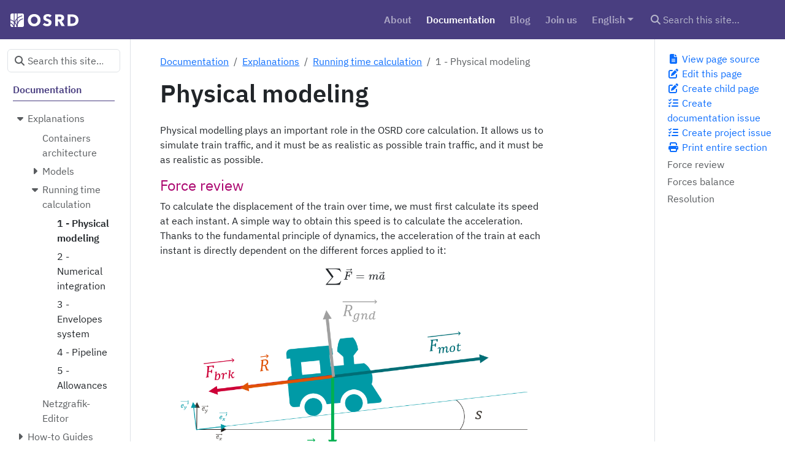

--- FILE ---
content_type: text/html; charset=utf-8
request_url: https://osrd.fr/en/docs/explanation/running_time_calculation/physical_modeling/
body_size: 10641
content:
<!doctype html><html itemscope itemtype=http://schema.org/WebPage lang=en class=no-js><head><meta charset=utf-8><meta name=viewport content="width=device-width,initial-scale=1,shrink-to-fit=no"><meta name=robots content="index, follow"><link rel="shortcut icon" href=/favicons/favicon.ico><link rel=apple-touch-icon href=/favicons/apple-touch-icon-180x180.png sizes=180x180><link rel=icon type=image/png href=/favicons/favicon-16x16.png sizes=16x16><link rel=icon type=image/png href=/favicons/favicon-32x32.png sizes=32x32><link rel=icon type=image/png href=/favicons/android-36x36.png sizes=36x36><link rel=icon type=image/png href=/favicons/android-48x48.png sizes=48x48><link rel=icon type=image/png href=/favicons/android-72x72.png sizes=72x72><link rel=icon type=image/png href=/favicons/android-96x96.png sizes=96x96><link rel=icon type=image/png href=/favicons/android-144x144.png sizes=144x144><link rel=icon type=image/png href=/favicons/android-192x192.png sizes=192x192><title>Physical modeling | OSRD</title>
<meta name=description content="Physical modelling plays an important role in the OSRD core calculation. It allows us to simulate train traffic, and it must be as realistic as possible train traffic, and it must be as realistic as possible.
Force review To calculate the displacement of the train over time, we must first calculate its speed at each instant. A simple way to obtain this speed is to calculate the acceleration. Thanks to the fundamental principle of dynamics, the acceleration of the train at each instant is directly dependent on the different forces applied to it: $$ \sum \vec{F}=m\vec{a} $$"><meta property="og:url" content="https://osrd.fr/en/docs/explanation/running_time_calculation/physical_modeling/"><meta property="og:site_name" content="OSRD"><meta property="og:title" content="Physical modeling"><meta property="og:description" content="Physical modelling plays an important role in the OSRD core calculation. It allows us to simulate train traffic, and it must be as realistic as possible train traffic, and it must be as realistic as possible.
Force review To calculate the displacement of the train over time, we must first calculate its speed at each instant. A simple way to obtain this speed is to calculate the acceleration. Thanks to the fundamental principle of dynamics, the acceleration of the train at each instant is directly dependent on the different forces applied to it: $$ \sum \vec{F}=m\vec{a} $$"><meta property="og:locale" content="en"><meta property="og:type" content="article"><meta property="article:section" content="docs"><meta itemprop=name content="Physical modeling"><meta itemprop=description content="Physical modelling plays an important role in the OSRD core calculation. It allows us to simulate train traffic, and it must be as realistic as possible train traffic, and it must be as realistic as possible.
Force review To calculate the displacement of the train over time, we must first calculate its speed at each instant. A simple way to obtain this speed is to calculate the acceleration. Thanks to the fundamental principle of dynamics, the acceleration of the train at each instant is directly dependent on the different forces applied to it: $$ \sum \vec{F}=m\vec{a} $$"><meta itemprop=wordCount content="633"><meta name=twitter:card content="summary"><meta name=twitter:title content="Physical modeling"><meta name=twitter:description content="Physical modelling plays an important role in the OSRD core calculation. It allows us to simulate train traffic, and it must be as realistic as possible train traffic, and it must be as realistic as possible.
Force review To calculate the displacement of the train over time, we must first calculate its speed at each instant. A simple way to obtain this speed is to calculate the acceleration. Thanks to the fundamental principle of dynamics, the acceleration of the train at each instant is directly dependent on the different forces applied to it: $$ \sum \vec{F}=m\vec{a} $$"><link rel=preload href=/scss/main.min.5c45ececdbdfc535ee5253f678cfd68edfba69407b82367ff2e289cdf3db5514.css as=style integrity="sha256-XEXs7NvfxTXuUlP2eM/Wjt+6aUB7gjZ/8uKJzfPbVRQ=" crossorigin=anonymous><link href=/scss/main.min.5c45ececdbdfc535ee5253f678cfd68edfba69407b82367ff2e289cdf3db5514.css rel=stylesheet integrity="sha256-XEXs7NvfxTXuUlP2eM/Wjt+6aUB7gjZ/8uKJzfPbVRQ=" crossorigin=anonymous><script src=https://code.jquery.com/jquery-3.7.1.min.js integrity="sha512-v2CJ7UaYy4JwqLDIrZUI/4hqeoQieOmAZNXBeQyjo21dadnwR+8ZaIJVT8EE2iyI61OV8e6M8PP2/4hpQINQ/g==" crossorigin=anonymous></script><script defer src=https://unpkg.com/lunr@2.3.9/lunr.min.js integrity=sha384-203J0SNzyqHby3iU6hzvzltrWi/M41wOP5Gu+BiJMz5nwKykbkUx8Kp7iti0Lpli crossorigin=anonymous></script></head><body class=td-page><header><nav class="td-navbar js-navbar-scroll" data-bs-theme=dark><div class="container-fluid flex-column flex-md-row"><a class=navbar-brand href=/en/><span class="navbar-brand__logo navbar-logo"><svg id="svg36" width="110.767" height="22"><style id="style1">.st9{fill:#fff}</style><g id="ok" transform="scale(.1918)"><g id="g36"><g id="g29"><path id="path23" d="M38.5 83.4c-1.9 8.2-2.9 17-2.9 26.5v4.8h16.6c-2.8-13.2-7.8-23.4-13.7-31.3z" class="st9"/><path id="path24" d="M0 57.5v19.9c3.1 1.2 6.3 2.7 9.5 4.6 8.5 5.2 15 12.6 19.4 21.8v-31c-3.4-3-6.9-5.5-10.3-7.5-6.5-3.7-13-6.2-18.6-7.8z" class="st9"/><path id="path25" d="M35.6 69.9c4.3-11.3 10.6-21.1 18.9-29.4V0H35.6z" class="st9"/><path id="path26" d="M40.8 75.4c5.3 6.2 10.1 13.8 13.7 23.3V50.6C48.6 57.8 44 66.1 40.8 75.4z" class="st9"/><path id="path27" d="M100.7.0H61.3v34.5C73.1 25.2 86 20 96.9 17.2c1.8-.5 3.7.6 4.1 2.4.5 1.8-.6 3.6-2.4 4.1-11.4 2.9-25.3 8.6-37.2 19.7v31.8c2.9-6.3 6.7-11.7 11.4-16.4 9.4-9.3 21-14.1 30.5-16.6 1.8-.5 3.7.6 4.1 2.4.5 1.8-.6 3.6-2.4 4.1-4.7 1.2-10.1 3.1-15.3 6-19 10.3-28.2 28.4-28.2 55.2v4.8h39.3c7.8.0 14.1-6.3 14.1-14.1V14.1C114.7 6.3 108.4.0 100.7.0z" class="st9"/><path id="path28" d="M22 59.6c2.2 1.3 4.5 2.8 6.8 4.6V0H14.1C6.3.0.0 6.3.0 14.1v36.4c6.5 1.7 14.2 4.5 22 9.1z" class="st9"/><path id="path29" d="M5.4 87.5c-1.8-1.1-3.6-2-5.4-2.8v15.9c0 7.8 6.3 14.1 14.1 14.1h11.6c-3.6-12.2-10.4-21.3-20.3-27.2z" class="st9"/></g><g id="g30"><path id="path30" d="M201.7 109c-30.8.0-53.7-21.2-53.7-52.5.0-31.7 22.9-51.6 53.7-51.6 31 0 53.9 20 53.9 51.6-.1 31.3-23 52.5-53.9 52.5zm0-82.6c-16.7.0-28.2 12.8-28.2 30.1.0 17.9 11.6 30.7 28.2 30.7S230 74.4 230 56.6c0-17.3-11.6-30.2-28.3-30.2z" class="st9"/></g><g id="g32"><g id="g31"><path id="path31" d="M334.3 33.3c-4-5.2-11.4-8.5-17.6-8.5-6.2.0-13.8 2.1-13.8 9.9.0 6.6 5.9 8.7 15.2 11.6 13.4 4.3 30.7 10 30.7 29.7.0 22.7-18.3 32.9-37.8 32.9-14.1.0-28.3-5.2-37-14.2l15.6-15.9c4.7 6 13.5 10.5 21.3 10.5 7.3.0 13.7-2.8 13.7-10.7.0-7.5-7.5-9.9-20.5-14.1C291.6 60.3 279 53.9 279 36c0-21.9 19.8-31 38.2-31 11.2.0 23.7 4.2 32.4 12.1z" class="st9"/></g></g><g id="g34"><g id="g33"><path id="path32" d="m433.1 106.4-21.3-39.2h-8.1v39.2h-23.4V7.6H418c19 0 37.8 7.3 37.8 29.9.0 13.3-7.8 22.7-20.5 26.6l25.8 42.3zm-16.9-79.6h-12.7v23h11.3c7.7.0 17.3-2 17.3-12 0-9.2-8.7-11-15.9-11z" class="st9"/></g></g><g id="g35"><path id="path34" d="M522.2 106.4h-36.8V7.6H521c28 0 56.5 11.7 56.5 49.1.0 34.7-28.1 49.7-55.3 49.7zm-1.7-78.5h-11.9v57.8h11.3c17 0 32.8-7 32.8-29 0-22.2-15.8-28.8-32.2-28.8z" class="st9"/></g></g></g></svg></span><span class=navbar-brand__name>OSRD</span></a><div class="td-navbar-nav-scroll ms-md-auto" id=main_navbar><ul class=navbar-nav><li class=nav-item><a class=nav-link href=/en/about/><span>About</span></a></li><li class=nav-item><a class="nav-link active" href=/en/docs/><span>Documentation</span></a></li><li class=nav-item><a class=nav-link href=/en/blog/><span>Blog</span></a></li><li class=nav-item><a class=nav-link href=/en/join-us/><span>Join us</span></a></li><li class="nav-item dropdown d-none d-lg-block"><div class=dropdown><a class="nav-link dropdown-toggle" href=# role=button data-bs-toggle=dropdown aria-haspopup=true aria-expanded=false>English</a><ul class=dropdown-menu><li><a class=dropdown-item href=/fr/docs/explanation/running_time_calculation/physical_modeling/>Français</a></li></ul></div></li></ul></div><div class="d-none d-lg-block"><div class="td-search td-search--offline"><div class=td-search__icon></div><input type=search class="td-search__input form-control" placeholder="Search this site…" aria-label="Search this site…" autocomplete=off data-offline-search-index-json-src=/offline-search-index.060228a682a30836abc6ac7fdb039aa6.json data-offline-search-base-href=/ data-offline-search-max-results=10></div></div></div></nav></header><div class="container-fluid td-outer"><div class=td-main><div class="row flex-xl-nowrap"><aside class="col-12 col-md-3 col-xl-2 td-sidebar d-print-none"><div id=td-sidebar-menu class=td-sidebar__inner><form class="td-sidebar__search d-flex align-items-center"><div class="td-search td-search--offline"><div class=td-search__icon></div><input type=search class="td-search__input form-control" placeholder="Search this site…" aria-label="Search this site…" autocomplete=off data-offline-search-index-json-src=/offline-search-index.060228a682a30836abc6ac7fdb039aa6.json data-offline-search-base-href=/ data-offline-search-max-results=10></div><button class="btn btn-link td-sidebar__toggle d-md-none p-0 ms-3 fas fa-bars" type=button data-bs-toggle=collapse data-bs-target=#td-section-nav aria-controls=td-section-nav aria-expanded=false aria-label="Toggle section navigation"></button></form><nav class="td-sidebar-nav collapse foldable-nav" id=td-section-nav><div class="td-sidebar-nav__section nav-item dropdown d-block d-lg-none"><div class=dropdown><a class="nav-link dropdown-toggle" href=# role=button data-bs-toggle=dropdown aria-haspopup=true aria-expanded=false>English</a><ul class=dropdown-menu><li><a class=dropdown-item href=/fr/docs/explanation/running_time_calculation/physical_modeling/>Français</a></li></ul></div></div><ul class="td-sidebar-nav__section pe-md-3 ul-0"><li class="td-sidebar-nav__section-title td-sidebar-nav__section with-child active-path" id=m-endocs-li><a href=/en/docs/ class="align-left ps-0 td-sidebar-link td-sidebar-link__section tree-root" id=m-endocs><span>Documentation</span></a><ul class=ul-1><li class="td-sidebar-nav__section-title td-sidebar-nav__section with-child active-path" id=m-endocsexplanation-li><input type=checkbox id=m-endocsexplanation-check checked>
<label for=m-endocsexplanation-check><a href=/en/docs/explanation/ class="align-left ps-0 td-sidebar-link td-sidebar-link__section" id=m-endocsexplanation><span>Explanations</span></a></label><ul class="ul-2 foldable"><li class="td-sidebar-nav__section-title td-sidebar-nav__section without-child" id=m-endocsexplanationcontainers-architecture-li><input type=checkbox id=m-endocsexplanationcontainers-architecture-check>
<label for=m-endocsexplanationcontainers-architecture-check><a href=/en/docs/explanation/containers-architecture/ class="align-left ps-0 td-sidebar-link td-sidebar-link__section" id=m-endocsexplanationcontainers-architecture><span>Containers architecture</span></a></label></li><li class="td-sidebar-nav__section-title td-sidebar-nav__section with-child" id=m-endocsexplanationmodels-li><input type=checkbox id=m-endocsexplanationmodels-check>
<label for=m-endocsexplanationmodels-check><a href=/en/docs/explanation/models/ class="align-left ps-0 td-sidebar-link td-sidebar-link__section" id=m-endocsexplanationmodels><span>Models</span></a></label><ul class="ul-3 foldable"><li class="td-sidebar-nav__section-title td-sidebar-nav__section without-child" id=m-endocsexplanationmodelsdata-models-full-example-li><input type=checkbox id=m-endocsexplanationmodelsdata-models-full-example-check>
<label for=m-endocsexplanationmodelsdata-models-full-example-check><a href=/en/docs/explanation/models/data-models-full-example/ class="align-left ps-0 td-sidebar-link td-sidebar-link__page" id=m-endocsexplanationmodelsdata-models-full-example><span>Infrastructure example</span></a></label></li><li class="td-sidebar-nav__section-title td-sidebar-nav__section without-child" id=m-endocsexplanationmodelsneutral_sections-li><input type=checkbox id=m-endocsexplanationmodelsneutral_sections-check>
<label for=m-endocsexplanationmodelsneutral_sections-check><a href=/en/docs/explanation/models/neutral_sections/ class="align-left ps-0 td-sidebar-link td-sidebar-link__page" id=m-endocsexplanationmodelsneutral_sections><span>Neutral Sections</span></a></label></li><li class="td-sidebar-nav__section-title td-sidebar-nav__section without-child" id=m-endocsexplanationmodelsrealistic-rolling-stocks-li><input type=checkbox id=m-endocsexplanationmodelsrealistic-rolling-stocks-check>
<label for=m-endocsexplanationmodelsrealistic-rolling-stocks-check><a href=/en/docs/explanation/models/realistic-rolling-stocks/ class="align-left ps-0 td-sidebar-link td-sidebar-link__section" id=m-endocsexplanationmodelsrealistic-rolling-stocks><span>Rolling stock categories</span></a></label></li></ul></li><li class="td-sidebar-nav__section-title td-sidebar-nav__section with-child active-path" id=m-endocsexplanationrunning_time_calculation-li><input type=checkbox id=m-endocsexplanationrunning_time_calculation-check checked>
<label for=m-endocsexplanationrunning_time_calculation-check><a href=/en/docs/explanation/running_time_calculation/ class="align-left ps-0 td-sidebar-link td-sidebar-link__section" id=m-endocsexplanationrunning_time_calculation><span>Running time calculation</span></a></label><ul class="ul-3 foldable"><li class="td-sidebar-nav__section-title td-sidebar-nav__section without-child active-path" id=m-endocsexplanationrunning_time_calculationphysical_modeling-li><input type=checkbox id=m-endocsexplanationrunning_time_calculationphysical_modeling-check checked>
<label for=m-endocsexplanationrunning_time_calculationphysical_modeling-check><a href=/en/docs/explanation/running_time_calculation/physical_modeling/ title="Physical modeling" class="align-left ps-0 active td-sidebar-link td-sidebar-link__page" id=m-endocsexplanationrunning_time_calculationphysical_modeling><span class=td-sidebar-nav-active-item>1 - Physical modeling</span></a></label></li><li class="td-sidebar-nav__section-title td-sidebar-nav__section without-child" id=m-endocsexplanationrunning_time_calculationnumerical_integration-li><input type=checkbox id=m-endocsexplanationrunning_time_calculationnumerical_integration-check>
<label for=m-endocsexplanationrunning_time_calculationnumerical_integration-check><a href=/en/docs/explanation/running_time_calculation/numerical_integration/ title="Numerical integration" class="align-left ps-0 td-sidebar-link td-sidebar-link__page" id=m-endocsexplanationrunning_time_calculationnumerical_integration><span>2 - Numerical integration</span></a></label></li><li class="td-sidebar-nav__section-title td-sidebar-nav__section without-child" id=m-endocsexplanationrunning_time_calculationenvelopes_system-li><input type=checkbox id=m-endocsexplanationrunning_time_calculationenvelopes_system-check>
<label for=m-endocsexplanationrunning_time_calculationenvelopes_system-check><a href=/en/docs/explanation/running_time_calculation/envelopes_system/ title="Envelopes system" class="align-left ps-0 td-sidebar-link td-sidebar-link__page" id=m-endocsexplanationrunning_time_calculationenvelopes_system><span>3 - Envelopes system</span></a></label></li><li class="td-sidebar-nav__section-title td-sidebar-nav__section without-child" id=m-endocsexplanationrunning_time_calculationpipeline-li><input type=checkbox id=m-endocsexplanationrunning_time_calculationpipeline-check>
<label for=m-endocsexplanationrunning_time_calculationpipeline-check><a href=/en/docs/explanation/running_time_calculation/pipeline/ title=Pipeline class="align-left ps-0 td-sidebar-link td-sidebar-link__page" id=m-endocsexplanationrunning_time_calculationpipeline><span>4 - Pipeline</span></a></label></li><li class="td-sidebar-nav__section-title td-sidebar-nav__section without-child" id=m-endocsexplanationrunning_time_calculationallowances-li><input type=checkbox id=m-endocsexplanationrunning_time_calculationallowances-check>
<label for=m-endocsexplanationrunning_time_calculationallowances-check><a href=/en/docs/explanation/running_time_calculation/allowances/ title=Allowances class="align-left ps-0 td-sidebar-link td-sidebar-link__page" id=m-endocsexplanationrunning_time_calculationallowances><span>5 - Allowances</span></a></label></li></ul></li><li class="td-sidebar-nav__section-title td-sidebar-nav__section without-child" id=m-endocsexplanationnetzgrafik-editor-li><input type=checkbox id=m-endocsexplanationnetzgrafik-editor-check>
<label for=m-endocsexplanationnetzgrafik-editor-check><a href=/en/docs/explanation/netzgrafik-editor/ class="align-left ps-0 td-sidebar-link td-sidebar-link__section" id=m-endocsexplanationnetzgrafik-editor><span>Netzgrafik-Editor</span></a></label></li></ul></li><li class="td-sidebar-nav__section-title td-sidebar-nav__section with-child" id=m-endocsguides-li><input type=checkbox id=m-endocsguides-check>
<label for=m-endocsguides-check><a href=/en/docs/guides/ class="align-left ps-0 td-sidebar-link td-sidebar-link__section" id=m-endocsguides><span>How-to Guides</span></a></label><ul class="ul-2 foldable"><li class="td-sidebar-nav__section-title td-sidebar-nav__section with-child" id=m-endocsguidescontribute-li><input type=checkbox id=m-endocsguidescontribute-check>
<label for=m-endocsguidescontribute-check><a href=/en/docs/guides/contribute/ class="align-left ps-0 td-sidebar-link td-sidebar-link__section" id=m-endocsguidescontribute><span>Contribute to OSRD</span></a></label><ul class="ul-3 foldable"><li class="td-sidebar-nav__section-title td-sidebar-nav__section without-child" id=m-endocsguidescontributepreamble-li><input type=checkbox id=m-endocsguidescontributepreamble-check>
<label for=m-endocsguidescontributepreamble-check><a href=/en/docs/guides/contribute/preamble/ class="align-left ps-0 td-sidebar-link td-sidebar-link__page" id=m-endocsguidescontributepreamble><span>Preamble</span></a></label></li><li class="td-sidebar-nav__section-title td-sidebar-nav__section without-child" id=m-endocsguidescontributelicense-and-set-up-li><input type=checkbox id=m-endocsguidescontributelicense-and-set-up-check>
<label for=m-endocsguidescontributelicense-and-set-up-check><a href=/en/docs/guides/contribute/license-and-set-up/ class="align-left ps-0 td-sidebar-link td-sidebar-link__page" id=m-endocsguidescontributelicense-and-set-up><span>License and set-up</span></a></label></li><li class="td-sidebar-nav__section-title td-sidebar-nav__section with-child" id=m-endocsguidescontributecontribute-code-li><input type=checkbox id=m-endocsguidescontributecontribute-code-check>
<label for=m-endocsguidescontributecontribute-code-check><a href=/en/docs/guides/contribute/contribute-code/ class="align-left ps-0 td-sidebar-link td-sidebar-link__section" id=m-endocsguidescontributecontribute-code><span>Contribute code</span></a></label><ul class="ul-4 foldable"><li class="td-sidebar-nav__section-title td-sidebar-nav__section without-child" id=m-endocsguidescontributecontribute-codegeneral-principles-li><input type=checkbox id=m-endocsguidescontributecontribute-codegeneral-principles-check>
<label for=m-endocsguidescontributecontribute-codegeneral-principles-check><a href=/en/docs/guides/contribute/contribute-code/general-principles/ class="align-left ps-0 td-sidebar-link td-sidebar-link__page" id=m-endocsguidescontributecontribute-codegeneral-principles><span>General principles</span></a></label></li><li class="td-sidebar-nav__section-title td-sidebar-nav__section without-child" id=m-endocsguidescontributecontribute-codebackend-conventions-li><input type=checkbox id=m-endocsguidescontributecontribute-codebackend-conventions-check>
<label for=m-endocsguidescontributecontribute-codebackend-conventions-check><a href=/en/docs/guides/contribute/contribute-code/backend-conventions/ class="align-left ps-0 td-sidebar-link td-sidebar-link__page" id=m-endocsguidescontributecontribute-codebackend-conventions><span>Back-end conventions</span></a></label></li><li class="td-sidebar-nav__section-title td-sidebar-nav__section without-child" id=m-endocsguidescontributecontribute-codefrontend-conventions-li><input type=checkbox id=m-endocsguidescontributecontribute-codefrontend-conventions-check>
<label for=m-endocsguidescontributecontribute-codefrontend-conventions-check><a href=/en/docs/guides/contribute/contribute-code/frontend-conventions/ class="align-left ps-0 td-sidebar-link td-sidebar-link__page" id=m-endocsguidescontributecontribute-codefrontend-conventions><span>Front-end conventions</span></a></label></li><li class="td-sidebar-nav__section-title td-sidebar-nav__section without-child" id=m-endocsguidescontributecontribute-codewrite-code-li><input type=checkbox id=m-endocsguidescontributecontribute-codewrite-code-check>
<label for=m-endocsguidescontributecontribute-codewrite-code-check><a href=/en/docs/guides/contribute/contribute-code/write-code/ class="align-left ps-0 td-sidebar-link td-sidebar-link__page" id=m-endocsguidescontributecontribute-codewrite-code><span>Write code</span></a></label></li><li class="td-sidebar-nav__section-title td-sidebar-nav__section without-child" id=m-endocsguidescontributecontribute-codecommit-conventions-li><input type=checkbox id=m-endocsguidescontributecontribute-codecommit-conventions-check>
<label for=m-endocsguidescontributecontribute-codecommit-conventions-check><a href=/en/docs/guides/contribute/contribute-code/commit-conventions/ class="align-left ps-0 td-sidebar-link td-sidebar-link__page" id=m-endocsguidescontributecontribute-codecommit-conventions><span>Commit conventions</span></a></label></li><li class="td-sidebar-nav__section-title td-sidebar-nav__section without-child" id=m-endocsguidescontributecontribute-codeshare-changes-li><input type=checkbox id=m-endocsguidescontributecontribute-codeshare-changes-check>
<label for=m-endocsguidescontributecontribute-codeshare-changes-check><a href=/en/docs/guides/contribute/contribute-code/share-changes/ class="align-left ps-0 td-sidebar-link td-sidebar-link__page" id=m-endocsguidescontributecontribute-codeshare-changes><span>Share your changes</span></a></label></li><li class="td-sidebar-nav__section-title td-sidebar-nav__section without-child" id=m-endocsguidescontributecontribute-codetests-li><input type=checkbox id=m-endocsguidescontributecontribute-codetests-check>
<label for=m-endocsguidescontributecontribute-codetests-check><a href=/en/docs/guides/contribute/contribute-code/tests/ class="align-left ps-0 td-sidebar-link td-sidebar-link__page" id=m-endocsguidescontributecontribute-codetests><span>Tests</span></a></label></li></ul></li><li class="td-sidebar-nav__section-title td-sidebar-nav__section without-child" id=m-endocsguidescontributecode-review-li><input type=checkbox id=m-endocsguidescontributecode-review-check>
<label for=m-endocsguidescontributecode-review-check><a href=/en/docs/guides/contribute/code-review/ class="align-left ps-0 td-sidebar-link td-sidebar-link__page" id=m-endocsguidescontributecode-review><span>Review process</span></a></label></li><li class="td-sidebar-nav__section-title td-sidebar-nav__section without-child" id=m-endocsguidescontributebug-reports-li><input type=checkbox id=m-endocsguidescontributebug-reports-check>
<label for=m-endocsguidescontributebug-reports-check><a href=/en/docs/guides/contribute/bug-reports/ class="align-left ps-0 td-sidebar-link td-sidebar-link__page" id=m-endocsguidescontributebug-reports><span>Report issues</span></a></label></li><li class="td-sidebar-nav__section-title td-sidebar-nav__section without-child" id=m-endocsguidescontributeinstall-docker-li><input type=checkbox id=m-endocsguidescontributeinstall-docker-check>
<label for=m-endocsguidescontributeinstall-docker-check><a href=/en/docs/guides/contribute/install-docker/ class="align-left ps-0 td-sidebar-link td-sidebar-link__page" id=m-endocsguidescontributeinstall-docker><span>Install docker</span></a></label></li><li class="td-sidebar-nav__section-title td-sidebar-nav__section without-child" id=m-endocsguidescontributereview-process-li><input type=checkbox id=m-endocsguidescontributereview-process-check>
<label for=m-endocsguidescontributereview-process-check><a href=/en/docs/guides/contribute/review-process/ class="align-left ps-0 td-sidebar-link td-sidebar-link__page" id=m-endocsguidescontributereview-process><span></span></a></label></li></ul></li><li class="td-sidebar-nav__section-title td-sidebar-nav__section with-child" id=m-endocsguidesdeploy-li><input type=checkbox id=m-endocsguidesdeploy-check>
<label for=m-endocsguidesdeploy-check><a href=/en/docs/guides/deploy/ class="align-left ps-0 td-sidebar-link td-sidebar-link__section" id=m-endocsguidesdeploy><span>Deploy OSRD</span></a></label><ul class="ul-3 foldable"><li class="td-sidebar-nav__section-title td-sidebar-nav__section without-child" id=m-endocsguidesdeploydocker-compose-li><input type=checkbox id=m-endocsguidesdeploydocker-compose-check>
<label for=m-endocsguidesdeploydocker-compose-check><a href=/en/docs/guides/deploy/docker-compose/ class="align-left ps-0 td-sidebar-link td-sidebar-link__section" id=m-endocsguidesdeploydocker-compose><span>Docker Compose</span></a></label></li><li class="td-sidebar-nav__section-title td-sidebar-nav__section without-child" id=m-endocsguidesdeploykubernetes-li><input type=checkbox id=m-endocsguidesdeploykubernetes-check>
<label for=m-endocsguidesdeploykubernetes-check><a href=/en/docs/guides/deploy/kubernetes/ class="align-left ps-0 td-sidebar-link td-sidebar-link__section" id=m-endocsguidesdeploykubernetes><span>Kubernetes with Helm</span></a></label></li><li class="td-sidebar-nav__section-title td-sidebar-nav__section without-child" id=m-endocsguidesdeploystdcm-search-env-li><input type=checkbox id=m-endocsguidesdeploystdcm-search-env-check>
<label for=m-endocsguidesdeploystdcm-search-env-check><a href=/en/docs/guides/deploy/stdcm-search-env/ class="align-left ps-0 td-sidebar-link td-sidebar-link__page" id=m-endocsguidesdeploystdcm-search-env><span>STDCM search environment configuration</span></a></label></li></ul></li><li class="td-sidebar-nav__section-title td-sidebar-nav__section without-child" id=m-endocsguideslogo-li><input type=checkbox id=m-endocsguideslogo-check>
<label for=m-endocsguideslogo-check><a href=/en/docs/guides/logo/ class="align-left ps-0 td-sidebar-link td-sidebar-link__page" id=m-endocsguideslogo><span>Logo</span></a></label></li><li class="td-sidebar-nav__section-title td-sidebar-nav__section without-child" id=m-endocsguidesdesign-li><input type=checkbox id=m-endocsguidesdesign-check>
<label for=m-endocsguidesdesign-check><a href=/en/docs/guides/design/ class="align-left ps-0 td-sidebar-link td-sidebar-link__page" id=m-endocsguidesdesign><span>OSRD's design</span></a></label></li><li class="td-sidebar-nav__section-title td-sidebar-nav__section with-child" id=m-endocsguidesrelease-li><input type=checkbox id=m-endocsguidesrelease-check>
<label for=m-endocsguidesrelease-check><a href=/en/docs/guides/release/ class="align-left ps-0 td-sidebar-link td-sidebar-link__section" id=m-endocsguidesrelease><span>Release</span></a></label><ul class="ul-3 foldable"><li class="td-sidebar-nav__section-title td-sidebar-nav__section without-child" id=m-endocsguidesreleaseprocess-li><input type=checkbox id=m-endocsguidesreleaseprocess-check>
<label for=m-endocsguidesreleaseprocess-check><a href=/en/docs/guides/release/process/ class="align-left ps-0 td-sidebar-link td-sidebar-link__page" id=m-endocsguidesreleaseprocess><span>Release process</span></a></label></li><li class="td-sidebar-nav__section-title td-sidebar-nav__section without-child" id=m-endocsguidesreleasepublish-li><input type=checkbox id=m-endocsguidesreleasepublish-check>
<label for=m-endocsguidesreleasepublish-check><a href=/en/docs/guides/release/publish/ class="align-left ps-0 td-sidebar-link td-sidebar-link__page" id=m-endocsguidesreleasepublish><span>Publish a new release</span></a></label></li></ul></li></ul></li><li class="td-sidebar-nav__section-title td-sidebar-nav__section with-child" id=m-endocsreference-li><input type=checkbox id=m-endocsreference-check>
<label for=m-endocsreference-check><a href=/en/docs/reference/ class="align-left ps-0 td-sidebar-link td-sidebar-link__section" id=m-endocsreference><span>Technical reference</span></a></label><ul class="ul-2 foldable"><li class="td-sidebar-nav__section-title td-sidebar-nav__section with-child" id=m-endocsreferencearchitecture-li><input type=checkbox id=m-endocsreferencearchitecture-check>
<label for=m-endocsreferencearchitecture-check><a href=/en/docs/reference/architecture/ class="align-left ps-0 td-sidebar-link td-sidebar-link__section" id=m-endocsreferencearchitecture><span>Architecture</span></a></label><ul class="ul-3 foldable"><li class="td-sidebar-nav__section-title td-sidebar-nav__section without-child" id=m-endocsreferencearchitecturedata_flow-li><input type=checkbox id=m-endocsreferencearchitecturedata_flow-check>
<label for=m-endocsreferencearchitecturedata_flow-check><a href=/en/docs/reference/architecture/data_flow/ class="align-left ps-0 td-sidebar-link td-sidebar-link__page" id=m-endocsreferencearchitecturedata_flow><span>Data-flow</span></a></label></li><li class="td-sidebar-nav__section-title td-sidebar-nav__section without-child" id=m-endocsreferencearchitectureservices-li><input type=checkbox id=m-endocsreferencearchitectureservices-check>
<label for=m-endocsreferencearchitectureservices-check><a href=/en/docs/reference/architecture/services/ class="align-left ps-0 td-sidebar-link td-sidebar-link__page" id=m-endocsreferencearchitectureservices><span>Services</span></a></label></li></ul></li><li class="td-sidebar-nav__section-title td-sidebar-nav__section with-child" id=m-endocsreferencedesign-docs-li><input type=checkbox id=m-endocsreferencedesign-docs-check>
<label for=m-endocsreferencedesign-docs-check><a href=/en/docs/reference/design-docs/ class="align-left ps-0 td-sidebar-link td-sidebar-link__section" id=m-endocsreferencedesign-docs><span>Design documents</span></a></label><ul class="ul-3 foldable"><li class="td-sidebar-nav__section-title td-sidebar-nav__section without-child" id=m-endocsreferencedesign-docsinterlocking-li><input type=checkbox id=m-endocsreferencedesign-docsinterlocking-check>
<label for=m-endocsreferencedesign-docsinterlocking-check><a href=/en/docs/reference/design-docs/interlocking/ class="align-left ps-0 td-sidebar-link td-sidebar-link__section" id=m-endocsreferencedesign-docsinterlocking><span>Interlocking</span></a></label></li><li class="td-sidebar-nav__section-title td-sidebar-nav__section with-child" id=m-endocsreferencedesign-docssignaling-li><input type=checkbox id=m-endocsreferencedesign-docssignaling-check>
<label for=m-endocsreferencedesign-docssignaling-check><a href=/en/docs/reference/design-docs/signaling/ class="align-left ps-0 td-sidebar-link td-sidebar-link__section" id=m-endocsreferencedesign-docssignaling><span>Signaling</span></a></label><ul class="ul-4 foldable"><li class="td-sidebar-nav__section-title td-sidebar-nav__section without-child" id=m-endocsreferencedesign-docssignalingsignaling-systems-li><input type=checkbox id=m-endocsreferencedesign-docssignalingsignaling-systems-check>
<label for=m-endocsreferencedesign-docssignalingsignaling-systems-check><a href=/en/docs/reference/design-docs/signaling/signaling-systems/ class="align-left ps-0 td-sidebar-link td-sidebar-link__page" id=m-endocsreferencedesign-docssignalingsignaling-systems><span>Signaling systems</span></a></label></li><li class="td-sidebar-nav__section-title td-sidebar-nav__section without-child" id=m-endocsreferencedesign-docssignalingblocks-and-signals-li><input type=checkbox id=m-endocsreferencedesign-docssignalingblocks-and-signals-check>
<label for=m-endocsreferencedesign-docssignalingblocks-and-signals-check><a href=/en/docs/reference/design-docs/signaling/blocks-and-signals/ class="align-left ps-0 td-sidebar-link td-sidebar-link__page" id=m-endocsreferencedesign-docssignalingblocks-and-signals><span>Blocks and signals</span></a></label></li><li class="td-sidebar-nav__section-title td-sidebar-nav__section without-child" id=m-endocsreferencedesign-docssignalingspeed-limits-li><input type=checkbox id=m-endocsreferencedesign-docssignalingspeed-limits-check>
<label for=m-endocsreferencedesign-docssignalingspeed-limits-check><a href=/en/docs/reference/design-docs/signaling/speed-limits/ class="align-left ps-0 td-sidebar-link td-sidebar-link__page" id=m-endocsreferencedesign-docssignalingspeed-limits><span>Speed limits</span></a></label></li><li class="td-sidebar-nav__section-title td-sidebar-nav__section without-child" id=m-endocsreferencedesign-docssignalingsimulation-li><input type=checkbox id=m-endocsreferencedesign-docssignalingsimulation-check>
<label for=m-endocsreferencedesign-docssignalingsimulation-check><a href=/en/docs/reference/design-docs/signaling/simulation/ class="align-left ps-0 td-sidebar-link td-sidebar-link__page" id=m-endocsreferencedesign-docssignalingsimulation><span>Simulation lifecycle</span></a></label></li></ul></li><li class="td-sidebar-nav__section-title td-sidebar-nav__section without-child" id=m-endocsreferencedesign-docsconflict-detection-li><input type=checkbox id=m-endocsreferencedesign-docsconflict-detection-check>
<label for=m-endocsreferencedesign-docsconflict-detection-check><a href=/en/docs/reference/design-docs/conflict-detection/ class="align-left ps-0 td-sidebar-link td-sidebar-link__page" id=m-endocsreferencedesign-docsconflict-detection><span>Conflict detection</span></a></label></li><li class="td-sidebar-nav__section-title td-sidebar-nav__section with-child" id=m-endocsreferencedesign-docstrain-sim-v3-li><input type=checkbox id=m-endocsreferencedesign-docstrain-sim-v3-check>
<label for=m-endocsreferencedesign-docstrain-sim-v3-check><a href=/en/docs/reference/design-docs/train-sim-v3/ class="align-left ps-0 td-sidebar-link td-sidebar-link__section" id=m-endocsreferencedesign-docstrain-sim-v3><span>Train simulation v3</span></a></label><ul class="ul-4 foldable"><li class="td-sidebar-nav__section-title td-sidebar-nav__section without-child" id=m-endocsreferencedesign-docstrain-sim-v3overview-li><input type=checkbox id=m-endocsreferencedesign-docstrain-sim-v3overview-check>
<label for=m-endocsreferencedesign-docstrain-sim-v3overview-check><a href=/en/docs/reference/design-docs/train-sim-v3/overview/ class="align-left ps-0 td-sidebar-link td-sidebar-link__page" id=m-endocsreferencedesign-docstrain-sim-v3overview><span>Overview</span></a></label></li><li class="td-sidebar-nav__section-title td-sidebar-nav__section without-child" id=m-endocsreferencedesign-docstrain-sim-v3prior-art-li><input type=checkbox id=m-endocsreferencedesign-docstrain-sim-v3prior-art-check>
<label for=m-endocsreferencedesign-docstrain-sim-v3prior-art-check><a href=/en/docs/reference/design-docs/train-sim-v3/prior-art/ class="align-left ps-0 td-sidebar-link td-sidebar-link__page" id=m-endocsreferencedesign-docstrain-sim-v3prior-art><span>Prior art</span></a></label></li><li class="td-sidebar-nav__section-title td-sidebar-nav__section without-child" id=m-endocsreferencedesign-docstrain-sim-v3driving-instruction-li><input type=checkbox id=m-endocsreferencedesign-docstrain-sim-v3driving-instruction-check>
<label for=m-endocsreferencedesign-docstrain-sim-v3driving-instruction-check><a href=/en/docs/reference/design-docs/train-sim-v3/driving-instruction/ class="align-left ps-0 td-sidebar-link td-sidebar-link__page" id=m-endocsreferencedesign-docstrain-sim-v3driving-instruction><span>Driving instructions</span></a></label></li><li class="td-sidebar-nav__section-title td-sidebar-nav__section without-child" id=m-endocsreferencedesign-docstrain-sim-v3driver-behavior-modules-li><input type=checkbox id=m-endocsreferencedesign-docstrain-sim-v3driver-behavior-modules-check>
<label for=m-endocsreferencedesign-docstrain-sim-v3driver-behavior-modules-check><a href=/en/docs/reference/design-docs/train-sim-v3/driver-behavior-modules/ class="align-left ps-0 td-sidebar-link td-sidebar-link__page" id=m-endocsreferencedesign-docstrain-sim-v3driver-behavior-modules><span>Driver behavior modules</span></a></label></li></ul></li><li class="td-sidebar-nav__section-title td-sidebar-nav__section with-child" id=m-endocsreferencedesign-docsstdcm-li><input type=checkbox id=m-endocsreferencedesign-docsstdcm-check>
<label for=m-endocsreferencedesign-docsstdcm-check><a href=/en/docs/reference/design-docs/stdcm/ class="align-left ps-0 td-sidebar-link td-sidebar-link__section" id=m-endocsreferencedesign-docsstdcm><span>Search for last-minute train slots (STDCM)</span></a></label><ul class="ul-4 foldable"><li class="td-sidebar-nav__section-title td-sidebar-nav__section without-child" id=m-endocsreferencedesign-docsstdcmdomain_context-li><input type=checkbox id=m-endocsreferencedesign-docsstdcmdomain_context-check>
<label for=m-endocsreferencedesign-docsstdcmdomain_context-check><a href=/en/docs/reference/design-docs/stdcm/domain_context/ title="Business context" class="align-left ps-0 td-sidebar-link td-sidebar-link__page" id=m-endocsreferencedesign-docsstdcmdomain_context><span>1 - Business Context</span></a></label></li><li class="td-sidebar-nav__section-title td-sidebar-nav__section with-child" id=m-endocsreferencedesign-docsstdcmpathfinding_module-li><input type=checkbox id=m-endocsreferencedesign-docsstdcmpathfinding_module-check>
<label for=m-endocsreferencedesign-docsstdcmpathfinding_module-check><a href=/en/docs/reference/design-docs/stdcm/pathfinding_module/ title="Train slot search module" class="align-left ps-0 td-sidebar-link td-sidebar-link__section" id=m-endocsreferencedesign-docsstdcmpathfinding_module><span>2 - Train slot search module</span></a></label><ul class="ul-5 foldable"><li class="td-sidebar-nav__section-title td-sidebar-nav__section without-child" id=m-endocsreferencedesign-docsstdcmpathfinding_moduleinfrastructure_exploration-li><input type=checkbox id=m-endocsreferencedesign-docsstdcmpathfinding_moduleinfrastructure_exploration-check>
<label for=m-endocsreferencedesign-docsstdcmpathfinding_moduleinfrastructure_exploration-check><a href=/en/docs/reference/design-docs/stdcm/pathfinding_module/infrastructure_exploration/ title="Infrastructure exploration" class="align-left ps-0 td-sidebar-link td-sidebar-link__page" id=m-endocsreferencedesign-docsstdcmpathfinding_moduleinfrastructure_exploration><span>1 - Infrastructure exploration</span></a></label></li><li class="td-sidebar-nav__section-title td-sidebar-nav__section without-child" id=m-endocsreferencedesign-docsstdcmpathfinding_moduleconflict_detection-li><input type=checkbox id=m-endocsreferencedesign-docsstdcmpathfinding_moduleconflict_detection-check>
<label for=m-endocsreferencedesign-docsstdcmpathfinding_moduleconflict_detection-check><a href=/en/docs/reference/design-docs/stdcm/pathfinding_module/conflict_detection/ title="Conflict detection" class="align-left ps-0 td-sidebar-link td-sidebar-link__page" id=m-endocsreferencedesign-docsstdcmpathfinding_moduleconflict_detection><span>2 - Conflict detection</span></a></label></li><li class="td-sidebar-nav__section-title td-sidebar-nav__section without-child" id=m-endocsreferencedesign-docsstdcmpathfinding_modulegraph_representation-li><input type=checkbox id=m-endocsreferencedesign-docsstdcmpathfinding_modulegraph_representation-check>
<label for=m-endocsreferencedesign-docsstdcmpathfinding_modulegraph_representation-check><a href=/en/docs/reference/design-docs/stdcm/pathfinding_module/graph_representation/ title="Encoding the solution space" class="align-left ps-0 td-sidebar-link td-sidebar-link__page" id=m-endocsreferencedesign-docsstdcmpathfinding_modulegraph_representation><span>2 - Encoding the solution space</span></a></label></li><li class="td-sidebar-nav__section-title td-sidebar-nav__section without-child" id=m-endocsreferencedesign-docsstdcmpathfinding_modulebacktracking-li><input type=checkbox id=m-endocsreferencedesign-docsstdcmpathfinding_modulebacktracking-check>
<label for=m-endocsreferencedesign-docsstdcmpathfinding_modulebacktracking-check><a href=/en/docs/reference/design-docs/stdcm/pathfinding_module/backtracking/ title="Discontinuities and backtracking" class="align-left ps-0 td-sidebar-link td-sidebar-link__page" id=m-endocsreferencedesign-docsstdcmpathfinding_modulebacktracking><span>3 - Discontinuities and backtracking</span></a></label></li><li class="td-sidebar-nav__section-title td-sidebar-nav__section without-child" id=m-endocsreferencedesign-docsstdcmpathfinding_moduleconflict_avoidance-li><input type=checkbox id=m-endocsreferencedesign-docsstdcmpathfinding_moduleconflict_avoidance-check>
<label for=m-endocsreferencedesign-docsstdcmpathfinding_moduleconflict_avoidance-check><a href=/en/docs/reference/design-docs/stdcm/pathfinding_module/conflict_avoidance/ title="Conflict avoidance" class="align-left ps-0 td-sidebar-link td-sidebar-link__page" id=m-endocsreferencedesign-docsstdcmpathfinding_moduleconflict_avoidance><span>4 - Conflict avoidance</span></a></label></li><li class="td-sidebar-nav__section-title td-sidebar-nav__section without-child" id=m-endocsreferencedesign-docsstdcmpathfinding_modulestandard_allowance-li><input type=checkbox id=m-endocsreferencedesign-docsstdcmpathfinding_modulestandard_allowance-check>
<label for=m-endocsreferencedesign-docsstdcmpathfinding_modulestandard_allowance-check><a href=/en/docs/reference/design-docs/stdcm/pathfinding_module/standard_allowance/ title="Standard allowance" class="align-left ps-0 td-sidebar-link td-sidebar-link__page" id=m-endocsreferencedesign-docsstdcmpathfinding_modulestandard_allowance><span>5 - Standard allowance</span></a></label></li><li class="td-sidebar-nav__section-title td-sidebar-nav__section without-child" id=m-endocsreferencedesign-docsstdcmpathfinding_moduleimplementation_details-li><input type=checkbox id=m-endocsreferencedesign-docsstdcmpathfinding_moduleimplementation_details-check>
<label for=m-endocsreferencedesign-docsstdcmpathfinding_moduleimplementation_details-check><a href=/en/docs/reference/design-docs/stdcm/pathfinding_module/implementation_details/ title="Implementation details" class="align-left ps-0 td-sidebar-link td-sidebar-link__page" id=m-endocsreferencedesign-docsstdcmpathfinding_moduleimplementation_details><span>6 - Implementation details</span></a></label></li></ul></li></ul></li><li class="td-sidebar-nav__section-title td-sidebar-nav__section without-child" id=m-endocsreferencedesign-docstimetable-li><input type=checkbox id=m-endocsreferencedesign-docstimetable-check>
<label for=m-endocsreferencedesign-docstimetable-check><a href=/en/docs/reference/design-docs/timetable/ class="align-left ps-0 td-sidebar-link td-sidebar-link__page" id=m-endocsreferencedesign-docstimetable><span>Timetable v2</span></a></label></li><li class="td-sidebar-nav__section-title td-sidebar-nav__section with-child" id=m-endocsreferencedesign-docsauth-li><input type=checkbox id=m-endocsreferencedesign-docsauth-check>
<label for=m-endocsreferencedesign-docsauth-check><a href=/en/docs/reference/design-docs/auth/ class="align-left ps-0 td-sidebar-link td-sidebar-link__section" id=m-endocsreferencedesign-docsauth><span>Authentication and authorization</span></a></label><ul class="ul-4 foldable"><li class="td-sidebar-nav__section-title td-sidebar-nav__section without-child" id=m-endocsreferencedesign-docsautheditoast-internal-api-li><input type=checkbox id=m-endocsreferencedesign-docsautheditoast-internal-api-check>
<label for=m-endocsreferencedesign-docsautheditoast-internal-api-check><a href=/en/docs/reference/design-docs/auth/editoast-internal-api/ class="align-left ps-0 td-sidebar-link td-sidebar-link__page" id=m-endocsreferencedesign-docsautheditoast-internal-api><span>Editoast internal authorization API</span></a></label></li></ul></li><li class="td-sidebar-nav__section-title td-sidebar-nav__section without-child" id=m-endocsreferencedesign-docseditoast-errors-li><input type=checkbox id=m-endocsreferencedesign-docseditoast-errors-check>
<label for=m-endocsreferencedesign-docseditoast-errors-check><a href=/en/docs/reference/design-docs/editoast-errors/ class="align-left ps-0 td-sidebar-link td-sidebar-link__section" id=m-endocsreferencedesign-docseditoast-errors><span>Editoast error management</span></a></label></li><li class="td-sidebar-nav__section-title td-sidebar-nav__section without-child" id=m-endocsreferencedesign-docsscalable-async-rpc-li><input type=checkbox id=m-endocsreferencedesign-docsscalable-async-rpc-check>
<label for=m-endocsreferencedesign-docsscalable-async-rpc-check><a href=/en/docs/reference/design-docs/scalable-async-rpc/ class="align-left ps-0 td-sidebar-link td-sidebar-link__page" id=m-endocsreferencedesign-docsscalable-async-rpc><span>Scalable async RPC</span></a></label></li></ul></li><li class="td-sidebar-nav__section-title td-sidebar-nav__section with-child" id=m-endocsreferenceapis-li><input type=checkbox id=m-endocsreferenceapis-check>
<label for=m-endocsreferenceapis-check><a href=/en/docs/reference/apis/ class="align-left ps-0 td-sidebar-link td-sidebar-link__section" id=m-endocsreferenceapis><span>APIs</span></a></label><ul class="ul-3 foldable"><li class="td-sidebar-nav__section-title td-sidebar-nav__section without-child" id=m-endocsreferenceapiseditoast-li><input type=checkbox id=m-endocsreferenceapiseditoast-check>
<label for=m-endocsreferenceapiseditoast-check><a href=/en/docs/reference/apis/editoast/ class="align-left ps-0 td-sidebar-link td-sidebar-link__page" id=m-endocsreferenceapiseditoast><span>Editoast</span></a></label></li><li class="td-sidebar-nav__section-title td-sidebar-nav__section without-child" id=m-endocsreferenceapisgateway-li><input type=checkbox id=m-endocsreferenceapisgateway-check>
<label for=m-endocsreferenceapisgateway-check><a href=/en/docs/reference/apis/gateway/ class="align-left ps-0 td-sidebar-link td-sidebar-link__page" id=m-endocsreferenceapisgateway><span>Gateway</span></a></label></li></ul></li></ul></li><li class="td-sidebar-nav__section-title td-sidebar-nav__section with-child" id=m-endocsrailway-wiki-li><input type=checkbox id=m-endocsrailway-wiki-check>
<label for=m-endocsrailway-wiki-check><a href=/en/docs/railway-wiki/ class="align-left ps-0 td-sidebar-link td-sidebar-link__section" id=m-endocsrailway-wiki><span>Railway Wiki</span></a></label><ul class="ul-2 foldable"><li class="td-sidebar-nav__section-title td-sidebar-nav__section without-child" id=m-endocsrailway-wikiglossary-li><input type=checkbox id=m-endocsrailway-wikiglossary-check>
<label for=m-endocsrailway-wikiglossary-check><a href=/en/docs/railway-wiki/glossary/ class="align-left ps-0 td-sidebar-link td-sidebar-link__section" id=m-endocsrailway-wikiglossary><span>Glossary</span></a></label></li><li class="td-sidebar-nav__section-title td-sidebar-nav__section with-child" id=m-endocsrailway-wikisignalling-li><input type=checkbox id=m-endocsrailway-wikisignalling-check>
<label for=m-endocsrailway-wikisignalling-check><a href=/en/docs/railway-wiki/signalling/ class="align-left ps-0 td-sidebar-link td-sidebar-link__section" id=m-endocsrailway-wikisignalling><span>Signalling</span></a></label><ul class="ul-3 foldable"><li class="td-sidebar-nav__section-title td-sidebar-nav__section without-child" id=m-endocsrailway-wikisignallingrisks-li><input type=checkbox id=m-endocsrailway-wikisignallingrisks-check>
<label for=m-endocsrailway-wikisignallingrisks-check><a href=/en/docs/railway-wiki/signalling/risks/ class="align-left ps-0 td-sidebar-link td-sidebar-link__section" id=m-endocsrailway-wikisignallingrisks><span>Railway risks</span></a></label></li><li class="td-sidebar-nav__section-title td-sidebar-nav__section without-child" id=m-endocsrailway-wikisignallingsignals-li><input type=checkbox id=m-endocsrailway-wikisignallingsignals-check>
<label for=m-endocsrailway-wikisignallingsignals-check><a href=/en/docs/railway-wiki/signalling/signals/ class="align-left ps-0 td-sidebar-link td-sidebar-link__section" id=m-endocsrailway-wikisignallingsignals><span>Signals</span></a></label></li><li class="td-sidebar-nav__section-title td-sidebar-nav__section with-child" id=m-endocsrailway-wikisignallingoperation-modes-li><input type=checkbox id=m-endocsrailway-wikisignallingoperation-modes-check>
<label for=m-endocsrailway-wikisignallingoperation-modes-check><a href=/en/docs/railway-wiki/signalling/operation-modes/ class="align-left ps-0 td-sidebar-link td-sidebar-link__section" id=m-endocsrailway-wikisignallingoperation-modes><span>Line operation modes</span></a></label><ul class="ul-4 foldable"><li class="td-sidebar-nav__section-title td-sidebar-nav__section without-child" id=m-endocsrailway-wikisignallingoperation-modessingle-track-lines-li><input type=checkbox id=m-endocsrailway-wikisignallingoperation-modessingle-track-lines-check>
<label for=m-endocsrailway-wikisignallingoperation-modessingle-track-lines-check><a href=/en/docs/railway-wiki/signalling/operation-modes/single-track-lines/ class="align-left ps-0 td-sidebar-link td-sidebar-link__section" id=m-endocsrailway-wikisignallingoperation-modessingle-track-lines><span>Single-track lines</span></a></label></li><li class="td-sidebar-nav__section-title td-sidebar-nav__section without-child" id=m-endocsrailway-wikisignallingoperation-modesdouble-track-lines-li><input type=checkbox id=m-endocsrailway-wikisignallingoperation-modesdouble-track-lines-check>
<label for=m-endocsrailway-wikisignallingoperation-modesdouble-track-lines-check><a href=/en/docs/railway-wiki/signalling/operation-modes/double-track-lines/ class="align-left ps-0 td-sidebar-link td-sidebar-link__section" id=m-endocsrailway-wikisignallingoperation-modesdouble-track-lines><span>Double-track lines</span></a></label></li></ul></li><li class="td-sidebar-nav__section-title td-sidebar-nav__section with-child" id=m-endocsrailway-wikisignallingspacing-li><input type=checkbox id=m-endocsrailway-wikisignallingspacing-check>
<label for=m-endocsrailway-wikisignallingspacing-check><a href=/en/docs/railway-wiki/signalling/spacing/ class="align-left ps-0 td-sidebar-link td-sidebar-link__section" id=m-endocsrailway-wikisignallingspacing><span>Train spacing systems</span></a></label><ul class="ul-4 foldable"><li class="td-sidebar-nav__section-title td-sidebar-nav__section without-child" id=m-endocsrailway-wikisignallingspacingautomatic_block_systems-li><input type=checkbox id=m-endocsrailway-wikisignallingspacingautomatic_block_systems-check>
<label for=m-endocsrailway-wikisignallingspacingautomatic_block_systems-check><a href=/en/docs/railway-wiki/signalling/spacing/automatic_block_systems/ class="align-left ps-0 td-sidebar-link td-sidebar-link__section" id=m-endocsrailway-wikisignallingspacingautomatic_block_systems><span>Automatic block systems</span></a></label></li><li class="td-sidebar-nav__section-title td-sidebar-nav__section with-child" id=m-endocsrailway-wikisignallingspacingertms-li><input type=checkbox id=m-endocsrailway-wikisignallingspacingertms-check>
<label for=m-endocsrailway-wikisignallingspacingertms-check><a href=/en/docs/railway-wiki/signalling/spacing/ertms/ class="align-left ps-0 td-sidebar-link td-sidebar-link__section" id=m-endocsrailway-wikisignallingspacingertms><span>ETCS (ERTMS)</span></a></label><ul class="ul-5 foldable"><li class="td-sidebar-nav__section-title td-sidebar-nav__section without-child" id=m-endocsrailway-wikisignallingspacingertmsetcs-li><input type=checkbox id=m-endocsrailway-wikisignallingspacingertmsetcs-check>
<label for=m-endocsrailway-wikisignallingspacingertmsetcs-check><a href=/en/docs/railway-wiki/signalling/spacing/ertms/etcs/ class="align-left ps-0 td-sidebar-link td-sidebar-link__page" id=m-endocsrailway-wikisignallingspacingertmsetcs><span>ETCS</span></a></label></li></ul></li><li class="td-sidebar-nav__section-title td-sidebar-nav__section with-child" id=m-endocsrailway-wikisignallingspacingks-li><input type=checkbox id=m-endocsrailway-wikisignallingspacingks-check>
<label for=m-endocsrailway-wikisignallingspacingks-check><a href=/en/docs/railway-wiki/signalling/spacing/ks/ class="align-left ps-0 td-sidebar-link td-sidebar-link__section" id=m-endocsrailway-wikisignallingspacingks><span>Ks Signalling</span></a></label><ul class="ul-5 foldable"><li class="td-sidebar-nav__section-title td-sidebar-nav__section without-child" id=m-endocsrailway-wikisignallingspacingkslzb-li><input type=checkbox id=m-endocsrailway-wikisignallingspacingkslzb-check>
<label for=m-endocsrailway-wikisignallingspacingkslzb-check><a href=/en/docs/railway-wiki/signalling/spacing/ks/lzb/ title="Linienförmige Zugbeeinflussung (LZB)" class="align-left ps-0 td-sidebar-link td-sidebar-link__section" id=m-endocsrailway-wikisignallingspacingkslzb><span>LZB</span></a></label></li><li class="td-sidebar-nav__section-title td-sidebar-nav__section without-child" id=m-endocsrailway-wikisignallingspacingkspzb-li><input type=checkbox id=m-endocsrailway-wikisignallingspacingkspzb-check>
<label for=m-endocsrailway-wikisignallingspacingkspzb-check><a href=/en/docs/railway-wiki/signalling/spacing/ks/pzb/ title="Punktförmige Zugbeeinflussung (PZB)" class="align-left ps-0 td-sidebar-link td-sidebar-link__section" id=m-endocsrailway-wikisignallingspacingkspzb><span>PZB</span></a></label></li></ul></li></ul></li></ul></li></ul></li></ul></li></ul></nav></div></aside><aside class="d-none d-xl-block col-xl-2 td-sidebar-toc d-print-none"><div class="td-page-meta ms-2 pb-1 pt-2 mb-0"><a href=https://github.com/OpenRailAssociation/osrd-website/tree/master/content/docs/explanation/running_time_calculation/physical_modeling.en.md class="td-page-meta--view td-page-meta__view" target=_blank rel=noopener><i class="fa-solid fa-file-lines fa-fw"></i> View page source</a>
<a href=https://github.com/OpenRailAssociation/osrd-website/edit/master/content/docs/explanation/running_time_calculation/physical_modeling.en.md class="td-page-meta--edit td-page-meta__edit" target=_blank rel=noopener><i class="fa-solid fa-pen-to-square fa-fw"></i> Edit this page</a>
<a href="https://github.com/OpenRailAssociation/osrd-website/new/master/content/docs/explanation/running_time_calculation?filename=change-me.md&amp;value=---%0Atitle%3A+%22Long+Page+Title%22%0AlinkTitle%3A+%22Short+Nav+Title%22%0Aweight%3A+100%0Adescription%3A+%3E-%0A+++++Page+description+for+heading+and+indexes.%0A---%0A%0A%23%23+Heading%0A%0AEdit+this+template+to+create+your+new+page.%0A%0A%2A+Give+it+a+good+name%2C+ending+in+%60.md%60+-+e.g.+%60getting-started.md%60%0A%2A+Edit+the+%22front+matter%22+section+at+the+top+of+the+page+%28weight+controls+how+its+ordered+amongst+other+pages+in+the+same+directory%3B+lowest+number+first%29.%0A%2A+Add+a+good+commit+message+at+the+bottom+of+the+page+%28%3C80+characters%3B+use+the+extended+description+field+for+more+detail%29.%0A%2A+Create+a+new+branch+so+you+can+preview+your+new+file+and+request+a+review+via+Pull+Request.%0A" class="td-page-meta--child td-page-meta__child" target=_blank rel=noopener><i class="fa-solid fa-pen-to-square fa-fw"></i> Create child page</a>
<a href="https://github.com/OpenRailAssociation/osrd-website/issues/new?title=Physical%20modeling" class="td-page-meta--issue td-page-meta__issue" target=_blank rel=noopener><i class="fa-solid fa-list-check fa-fw"></i> Create documentation issue</a>
<a href=https://github.com/OpenRailAssociation/osrd/issues/new class="td-page-meta--project td-page-meta__project-issue" target=_blank rel=noopener><i class="fa-solid fa-list-check fa-fw"></i> Create project issue</a>
<a id=print href=/en/docs/explanation/running_time_calculation/_print/><i class="fa-solid fa-print fa-fw"></i> Print entire section</a></div><div class=td-toc><nav id=TableOfContents><ul><li><ul><li><a href=#force-review>Force review</a></li><li><a href=#forces-balance>Forces balance</a></li><li><a href=#resolution>Resolution</a></li></ul></li></ul></nav></div></aside><main class="col-12 col-md-9 col-xl-8 ps-md-5" role=main><nav aria-label=breadcrumb class=td-breadcrumbs><ol class=breadcrumb><li class=breadcrumb-item><a href=/en/docs/>Documentation</a></li><li class=breadcrumb-item><a href=/en/docs/explanation/>Explanations</a></li><li class=breadcrumb-item><a href=/en/docs/explanation/running_time_calculation/>Running time calculation</a></li><li class="breadcrumb-item active" aria-current=page>1 - Physical modeling</li></ol></nav><div class=td-content><h1>Physical modeling</h1><header class=article-meta></header><link rel=stylesheet href=https://cdn.jsdelivr.net/npm/katex@0.15.3/dist/katex.min.css integrity=sha384-KiWOvVjnN8qwAZbuQyWDIbfCLFhLXNETzBQjA/92pIowpC0d2O3nppDGQVgwd2nB crossorigin=anonymous><script defer src=https://cdn.jsdelivr.net/npm/katex@0.15.3/dist/katex.min.js integrity=sha384-0fdwu/T/EQMsQlrHCCHoH10pkPLlKA1jL5dFyUOvB3lfeT2540/2g6YgSi2BL14p crossorigin=anonymous></script><script defer src=https://cdn.jsdelivr.net/npm/katex@0.15.3/dist/contrib/auto-render.min.js integrity=sha384-+XBljXPPiv+OzfbB3cVmLHf4hdUFHlWNZN5spNQ7rmHTXpd7WvJum6fIACpNNfIR crossorigin=anonymous onload=renderMathInElement(document.body)></script><script src="https://polyfill.io/v3/polyfill.min.js?features=es6"></script><script id=MathJax-script async src=https://cdn.jsdelivr.net/npm/mathjax@3/es5/tex-mml-chtml.js></script><p>Physical modelling plays an important role in the OSRD core calculation. It allows us to simulate train traffic, and it must be as realistic as possible train traffic, and it must be as realistic as possible.</p><font color=#aa026d><h3 id=force-review>Force review</h3></font><p>To calculate the displacement of the train over time, we must first calculate its speed at each instant.
A simple way to obtain this speed is to calculate the acceleration.
Thanks to the fundamental principle of dynamics, the acceleration of the train at each instant is directly dependent on the different forces applied to it: $$ \sum \vec{F}=m\vec{a} $$</p><p><img src=../forces.png alt="Running time"></p><ul><li><p><strong>Traction</strong>: The value of the traction force \(F_{mot}\) depends on several factors:</p><ul><li>the rolling stock</li><li>the speed of the train, \(v^{\prime}x\) according to the effort-speed curve below:</li></ul><p>$$ {\vec{F_{mot}}(v_{x^{\prime}}, x^{\prime})=F_{mot}(v_{x^{\prime}}, x^{\prime})\vec{e_x^{\prime}}} $$</p><p><img src=../effort-vitesse.png alt="Running time" title="Example of a train effort-speed curve"></p><blockquote><p>The <strong>x</strong> axis represents the speed of the train in [km/h], the <strong>y</strong> axis the value of the traction force in [kN].</p></blockquote><ul><li>the action of the driver, who accelerates more or less strongly depending on where he is on his journey</li></ul></li></ul><br><ul><li><strong>Braking</strong> : The value of the braking force \(F_{brk}\) also depends on the rolling stock and the driver&rsquo;s action but has a constant value for a given rolling stock. In the current state of modelling, braking is either zero or at its maximum value.</li></ul><p>$$ \vec{F_{brk}}(x^{\prime})=-F_{brk}(x^{\prime}){\vec{e_{x^{\prime}}}} $$</p><p>A second approach to modelling braking is the so-called hourly approach, as it is used for hourly production at SNCF. In this case, the deceleration is fixed and the braking no longer depends on the different forces applied to the train. Typical deceleration values range from 0.4 to 0.7m/s².</p><br><ul><li><strong>Forward resistance</strong>: To model the forward resistance of the train, the Davis formula is used, which takes into account all the friction and aerodynamic resistance of the air. The value of the drag depends on the speed \(v^{\prime}_x\). The coefficients \(A\), \(B\), et \(C\) depend on the rolling stock.</li></ul><p>$$ {\vec{R}(v_{x^{\prime}})}=-(A+Bv_{x^{\prime}}+{Cv_{x^{\prime}}}^2){\vec{e_{x^{\prime}}}} $$</p><br><ul><li><strong>Weight (slopes + turns)</strong> : The weight force given by the product between the mass \(m\) of the train and the gravitational constant \(g\) is projected on the axes \(\vec{e_x}^{\prime}\) and \(\vec{e_y}^{\prime}\).For projection, we use the angle \(i(x^{\prime})\), which is calculated from the slope angle \(s(x^{\prime})\) corrected by a factor that takes into account the effect of the turning radius \(r(x^{\prime})\).</li></ul><p>$$
\vec{P(x^{\prime})}=-mg\vec{e_y}(x^{\prime})=
-mg\Big[sin\big(i(x^{\prime})\big){\vec{e_{x^{\prime}}}(x^{\prime})}+cos\big(i(x^{\prime})\big){\vec{e_{{\prime}}}(x^{\prime})}\Big]
$$</p><p>$$ i(x^{\prime})= s(x^{\prime})+\frac{800m}{r(x^{\prime})} $$</p><br><ul><li><strong>Ground Reaction</strong> : The ground reaction force simply compensates for the vertical component of the weight, but has no impact on the dynamics of the train as it has no component along the axis \({\vec{e_x}^{\prime}}\).</li></ul><p>$$ \vec{R_{gnd}}=R_{gnd}{\vec{e_{y^{\prime}}}} $$</p><font color=#aa026d><h3 id=forces-balance>Forces balance</h3></font><p>The equation of the fundamental principle of dynamics projected onto the axis \({\vec{e_x}^{\prime}}\) (in the train frame of reference) gives the following scalar equation:</p><p>$$
a_{x^{\prime}}(t) = \frac{1}{m}\Big
[F_{mot}(v_{x^{\prime}}, x^{\prime})-F_{brk}(x^{\prime})-(A+Bv_{x^{\prime}}+{Cv_{x^{\prime}}}^2)-mgsin(i(x^{\prime}))\Big]
$$</p><p>This is then simplified by considering that despite the gradient the train moves on a plane and by amalgamating
\(\vec{e_x}\) and \(\vec{e_x}^{\prime}\). The gradient still has an impact on the force balance, but it is assumed that the train is only moving horizontally, which gives the following simplified equation:</p><p>$$ a_{x}(t) = \frac{1}{m}\Big[F_{mot}(v_{x}, x)-F_{brk}(x)-(A+Bv_{x}+{Cv_{x}}^2)-mgsin(i(x))\Big] $$</p><font color=#aa026d><h3 id=resolution>Resolution</h3></font><p>The driving force and the braking force depend on the driver&rsquo;s action (he decides to accelerate or brake more or less strongly depending on the situation). This dependence is reflected in the dependence of these two forces on the position of the train. The weight component is also dependent on the position of the train, as it comes directly from the slopes and bends below the train.</p><p>In addition, the driving force depends on the speed of the train (according to the speed effort curve) as does the resistance to forward motion.
resistance.</p><p>These different dependencies make it impossible to solve this equation analytically, and the acceleration of the train at each moment must be calculated by numerical integration.</p></div></main></div></div><footer class="td-footer row d-print-none"><div class=container-fluid><div class="row mx-md-2"><div class="td-footer__left col-6 col-sm-4 order-sm-1"></div><div class="td-footer__right col-6 col-sm-4 order-sm-3"><ul class=td-footer__links-list><li class=td-footer__links-item data-bs-toggle=tooltip title=GitHub aria-label=GitHub><a target=_blank rel=noopener href=https://github.com/OpenRailAssociation/osrd aria-label=GitHub><i class="fab fa-github"></i></a></li></ul></div><div class="td-footer__center col-12 col-sm-4 py-2 order-sm-2"><span class=td-footer__copyright>&copy;
2026
<span class=td-footer__authors>OSRD contributors</span></span><span class=td-footer__all_rights_reserved>All Rights Reserved</span></div></div></div></footer></div><style>.markmap>svg{width:100%;height:300px}</style><script>window.markmap={autoLoader:{manual:!0,onReady(){const{autoLoader:e,builtInPlugins:t}=window.markmap;e.transformPlugins=t.filter(e=>e.name!=="prism")}}}</script><script src=https://cdn.jsdelivr.net/npm/markmap-autoloader></script><script src=/js/main.min.70982f4f1de53d56b47d6b66c1ed442a9653a5be8820e0ba651d5d17d9a9bbe1.js integrity="sha256-cJgvTx3lPVa0fWtmwe1EKpZTpb6IIOC6ZR1dF9mpu+E=" crossorigin=anonymous></script><script defer src=/js/click-to-copy.min.73478a7d4807698aed7e355eb23f9890ca18fea3158604c8471746d046702bad.js integrity="sha256-c0eKfUgHaYrtfjVesj+YkMoY/qMVhgTIRxdG0EZwK60=" crossorigin=anonymous></script><script src=/js/tabpane-persist.js></script></body></html>

--- FILE ---
content_type: text/javascript; charset=utf-8
request_url: https://unpkg.com/npm2url/dist/index.cjs
body_size: 187
content:
'use strict';

const testPath = "npm2url/dist/index.cjs";
const defaultProviders = {
  jsdelivr: (path) => `https://cdn.jsdelivr.net/npm/${path}`,
  unpkg: (path) => `https://unpkg.com/${path}`
};
async function checkUrl(url, signal) {
  const res = await fetch(url, {
    signal
  });
  if (!res.ok) {
    throw res;
  }
  await res.text();
}
class UrlBuilder {
  constructor() {
    this.providers = { ...defaultProviders };
    this.provider = "jsdelivr";
  }
  /**
   * Get the fastest provider name.
   * If none of the providers returns a valid response within `timeout`, an error will be thrown.
   */
  async getFastestProvider(timeout = 5e3, path = testPath) {
    const controller = new AbortController();
    let timer = 0;
    try {
      return await new Promise((resolve, reject) => {
        Promise.all(
          Object.entries(this.providers).map(async ([name, factory]) => {
            try {
              await checkUrl(factory(path), controller.signal);
              resolve(name);
            } catch {
            }
          })
        ).then(() => reject(new Error("All providers failed")));
        timer = setTimeout(reject, timeout, new Error("Timed out"));
      });
    } finally {
      controller.abort();
      clearTimeout(timer);
    }
  }
  /**
   * Set the current provider to the fastest provider found by `getFastestProvider`.
   */
  async findFastestProvider(timeout, path) {
    this.provider = await this.getFastestProvider(timeout, path);
    return this.provider;
  }
  setProvider(name, factory) {
    if (factory) {
      this.providers[name] = factory;
    } else {
      delete this.providers[name];
    }
  }
  getFullUrl(path, provider = this.provider) {
    if (path.includes("://")) {
      return path;
    }
    const factory = this.providers[provider];
    if (!factory) {
      throw new Error(`Provider ${provider} not found`);
    }
    return factory(path);
  }
}
const urlBuilder = new UrlBuilder();

exports.UrlBuilder = UrlBuilder;
exports.urlBuilder = urlBuilder;
